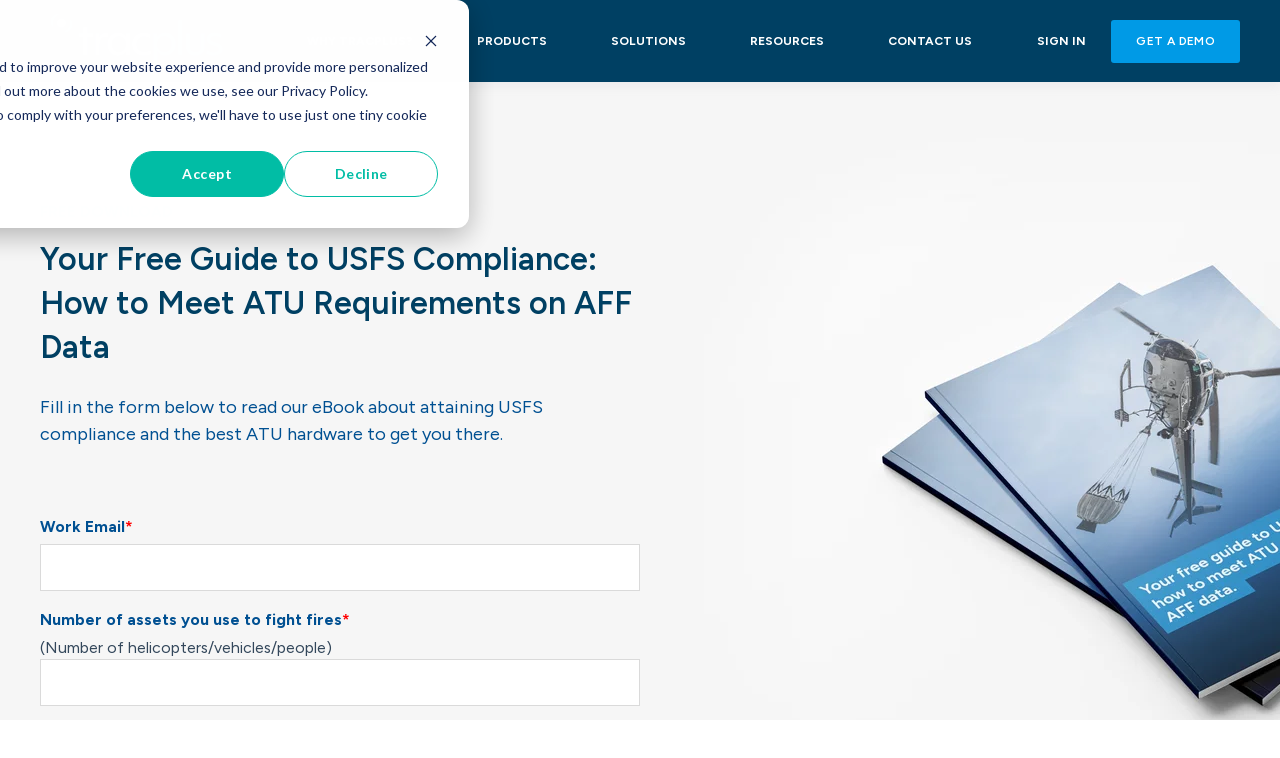

--- FILE ---
content_type: text/html; charset=UTF-8
request_url: https://content.tracplus.com/ebook-usfs-compliance
body_size: 9557
content:
<!doctype html><html lang="en"><head>
    <meta charset="utf-8">
    <title>eBook download - USFS compliance</title>
    <link rel="shortcut icon" href="https://content.tracplus.com/hubfs/TracPlus_May2020/Images/android-icon-192x192.png">
    <meta name="description" content="">
    
    

	
	

    
    
	
	
    <meta name="viewport" content="width=device-width, initial-scale=1">

    <script src="/hs/hsstatic/jquery-libs/static-1.4/jquery/jquery-1.11.2.js"></script>
<script>hsjQuery = window['jQuery'];</script>
    <meta property="og:description" content="">
    <meta property="og:title" content="eBook download - USFS compliance">
    <meta name="twitter:description" content="">
    <meta name="twitter:title" content="eBook download - USFS compliance">

    

    
    <style>
a.cta_button{-moz-box-sizing:content-box !important;-webkit-box-sizing:content-box !important;box-sizing:content-box !important;vertical-align:middle}.hs-breadcrumb-menu{list-style-type:none;margin:0px 0px 0px 0px;padding:0px 0px 0px 0px}.hs-breadcrumb-menu-item{float:left;padding:10px 0px 10px 10px}.hs-breadcrumb-menu-divider:before{content:'›';padding-left:10px}.hs-featured-image-link{border:0}.hs-featured-image{float:right;margin:0 0 20px 20px;max-width:50%}@media (max-width: 568px){.hs-featured-image{float:none;margin:0;width:100%;max-width:100%}}.hs-screen-reader-text{clip:rect(1px, 1px, 1px, 1px);height:1px;overflow:hidden;position:absolute !important;width:1px}
</style>

<link rel="stylesheet" href="https://unpkg.com/aos@2.3.1/dist/aos.css">
<link rel="stylesheet" href="https://content.tracplus.com/hubfs/hub_generated/template_assets/1/120274056736/1765319409771/template_main.min.css">

  <style>
    

    

    

    

    

    

  </style>
  

<style>
#module_17085595997622.kl-custom-image img, #module_17085595997622.kl-custom-image .kl-custom-image__filter{
	
	border-radius: 0px;
	

	
	border: 0px none ;
;
	
}
#module_17085595997622.kl-custom-image img{
	filter: (1);
	box-shadow: 
	5px 5px 0px 0px rgba(255, 255, 255, 0%);


}
#module_17085595997622.kl-custom-image .kl-custom-image__filter{
	background-color: rgba(0, 0, 0, 0%);
}
#module_17085595997622.kl-custom-image .kl-custom-image__text{
	padding: 10px;

}

</style>


<style>
#module_17085595997623.kl-custom-image img, #module_17085595997623.kl-custom-image .kl-custom-image__filter{
	
	border-radius: 0px;
	

	
	border: 0px none ;
;
	
}
#module_17085595997623.kl-custom-image img{
	filter: (1);
	box-shadow: 
	5px 5px 0px 0px rgba(255, 255, 255, 0%);


}
#module_17085595997623.kl-custom-image .kl-custom-image__filter{
	background-color: rgba(0, 0, 0, 0%);
}
#module_17085595997623.kl-custom-image .kl-custom-image__text{
	padding: 10px;

}

</style>


<style>
#module_17085595997624.kl-custom-image img, #module_17085595997624.kl-custom-image .kl-custom-image__filter{
	
	border-radius: 0px;
	

	
	border: 0px none ;
;
	
}
#module_17085595997624.kl-custom-image img{
	filter: (1);
	box-shadow: 
	5px 5px 0px 0px rgba(255, 255, 255, 0%);


}
#module_17085595997624.kl-custom-image .kl-custom-image__filter{
	background-color: rgba(0, 0, 0, 0%);
}
#module_17085595997624.kl-custom-image .kl-custom-image__text{
	padding: 10px;

}

</style>


<style>
#module_17085595997625.kl-custom-image img, #module_17085595997625.kl-custom-image .kl-custom-image__filter{
	
	border-radius: 0px;
	

	
	border: 0px none ;
;
	
}
#module_17085595997625.kl-custom-image img{
	filter: (1);
	box-shadow: 
	5px 5px 0px 0px rgba(255, 255, 255, 0%);


}
#module_17085595997625.kl-custom-image .kl-custom-image__filter{
	background-color: rgba(0, 0, 0, 0%);
}
#module_17085595997625.kl-custom-image .kl-custom-image__text{
	padding: 10px;

}

</style>


<style>
#module_17085595997626.kl-custom-image img, #module_17085595997626.kl-custom-image .kl-custom-image__filter{
	
	border-radius: 0px;
	

	
	border: 0px none ;
;
	
}
#module_17085595997626.kl-custom-image img{
	filter: (1);
	box-shadow: 
	5px 5px 0px 0px rgba(255, 255, 255, 0%);


}
#module_17085595997626.kl-custom-image .kl-custom-image__filter{
	background-color: rgba(0, 0, 0, 0%);
}
#module_17085595997626.kl-custom-image .kl-custom-image__text{
	padding: 10px;

}

</style>


<style>
#module_17085595997627.kl-custom-image img, #module_17085595997627.kl-custom-image .kl-custom-image__filter{
	
	border-radius: 0px;
	

	
	border: 0px none ;
;
	
}
#module_17085595997627.kl-custom-image img{
	filter: (1);
	box-shadow: 
	5px 5px 0px 0px rgba(255, 255, 255, 0%);


}
#module_17085595997627.kl-custom-image .kl-custom-image__filter{
	background-color: rgba(0, 0, 0, 0%);
}
#module_17085595997627.kl-custom-image .kl-custom-image__text{
	padding: 10px;

}

</style>

<style>
  @font-face {
    font-family: "Figtree";
    font-weight: 700;
    font-style: normal;
    font-display: swap;
    src: url("/_hcms/googlefonts/Figtree/700.woff2") format("woff2"), url("/_hcms/googlefonts/Figtree/700.woff") format("woff");
  }
  @font-face {
    font-family: "Figtree";
    font-weight: 500;
    font-style: normal;
    font-display: swap;
    src: url("/_hcms/googlefonts/Figtree/500.woff2") format("woff2"), url("/_hcms/googlefonts/Figtree/500.woff") format("woff");
  }
  @font-face {
    font-family: "Figtree";
    font-weight: 600;
    font-style: normal;
    font-display: swap;
    src: url("/_hcms/googlefonts/Figtree/600.woff2") format("woff2"), url("/_hcms/googlefonts/Figtree/600.woff") format("woff");
  }
  @font-face {
    font-family: "Figtree";
    font-weight: 400;
    font-style: normal;
    font-display: swap;
    src: url("/_hcms/googlefonts/Figtree/regular.woff2") format("woff2"), url("/_hcms/googlefonts/Figtree/regular.woff") format("woff");
  }
  @font-face {
    font-family: "Figtree";
    font-weight: 700;
    font-style: normal;
    font-display: swap;
    src: url("/_hcms/googlefonts/Figtree/700.woff2") format("woff2"), url("/_hcms/googlefonts/Figtree/700.woff") format("woff");
  }
</style>

<!-- Editor Styles -->
<style id="hs_editor_style" type="text/css">
.dnd_area-row-0-force-full-width-section > .row-fluid {
  max-width: none !important;
}
/* HubSpot Styles (default) */
.dnd_area-row-0-padding {
  padding-top: 0px !important;
  padding-bottom: 0px !important;
  padding-left: 0px !important;
  padding-right: 0px !important;
}
.dnd_area-row-0-background-layers {
  background-image: linear-gradient(rgba(246, 246, 246, 1), rgba(246, 246, 246, 1)) !important;
  background-position: left top !important;
  background-size: auto !important;
  background-repeat: no-repeat !important;
}
.dnd_area-row-1-background-layers {
  background-image: linear-gradient(rgba(255, 255, 255, 1), rgba(255, 255, 255, 1)) !important;
  background-position: left top !important;
  background-size: auto !important;
  background-repeat: no-repeat !important;
}
.module_17085595997626-hidden {
  display: block !important;
}
.module_17085595997625-hidden {
  display: block !important;
}
.module_17085595997624-hidden {
  display: block !important;
}
.module_17085595997623-hidden {
  display: block !important;
}
.module_17085595997622-hidden {
  display: block !important;
}
</style>
    

    
<!--  Added by GoogleAnalytics4 integration -->
<script>
var _hsp = window._hsp = window._hsp || [];
window.dataLayer = window.dataLayer || [];
function gtag(){dataLayer.push(arguments);}

var useGoogleConsentModeV2 = true;
var waitForUpdateMillis = 1000;


if (!window._hsGoogleConsentRunOnce) {
  window._hsGoogleConsentRunOnce = true;

  gtag('consent', 'default', {
    'ad_storage': 'denied',
    'analytics_storage': 'denied',
    'ad_user_data': 'denied',
    'ad_personalization': 'denied',
    'wait_for_update': waitForUpdateMillis
  });

  if (useGoogleConsentModeV2) {
    _hsp.push(['useGoogleConsentModeV2'])
  } else {
    _hsp.push(['addPrivacyConsentListener', function(consent){
      var hasAnalyticsConsent = consent && (consent.allowed || (consent.categories && consent.categories.analytics));
      var hasAdsConsent = consent && (consent.allowed || (consent.categories && consent.categories.advertisement));

      gtag('consent', 'update', {
        'ad_storage': hasAdsConsent ? 'granted' : 'denied',
        'analytics_storage': hasAnalyticsConsent ? 'granted' : 'denied',
        'ad_user_data': hasAdsConsent ? 'granted' : 'denied',
        'ad_personalization': hasAdsConsent ? 'granted' : 'denied'
      });
    }]);
  }
}

gtag('js', new Date());
gtag('set', 'developer_id.dZTQ1Zm', true);
gtag('config', 'G-4NWP5QX9DT');
</script>
<script async src="https://www.googletagmanager.com/gtag/js?id=G-4NWP5QX9DT"></script>

<!-- /Added by GoogleAnalytics4 integration -->

<!--  Added by GoogleTagManager integration -->
<script>
var _hsp = window._hsp = window._hsp || [];
window.dataLayer = window.dataLayer || [];
function gtag(){dataLayer.push(arguments);}

var useGoogleConsentModeV2 = true;
var waitForUpdateMillis = 1000;



var hsLoadGtm = function loadGtm() {
    if(window._hsGtmLoadOnce) {
      return;
    }

    if (useGoogleConsentModeV2) {

      gtag('set','developer_id.dZTQ1Zm',true);

      gtag('consent', 'default', {
      'ad_storage': 'denied',
      'analytics_storage': 'denied',
      'ad_user_data': 'denied',
      'ad_personalization': 'denied',
      'wait_for_update': waitForUpdateMillis
      });

      _hsp.push(['useGoogleConsentModeV2'])
    }

    (function(w,d,s,l,i){w[l]=w[l]||[];w[l].push({'gtm.start':
    new Date().getTime(),event:'gtm.js'});var f=d.getElementsByTagName(s)[0],
    j=d.createElement(s),dl=l!='dataLayer'?'&l='+l:'';j.async=true;j.src=
    'https://www.googletagmanager.com/gtm.js?id='+i+dl;f.parentNode.insertBefore(j,f);
    })(window,document,'script','dataLayer','GTM-TZ4MBJJ');

    window._hsGtmLoadOnce = true;
};

_hsp.push(['addPrivacyConsentListener', function(consent){
  if(consent.allowed || (consent.categories && consent.categories.analytics)){
    hsLoadGtm();
  }
}]);

</script>

<!-- /Added by GoogleTagManager integration -->

    <link rel="canonical" href="https://content.tracplus.com/ebook-usfs-compliance">


<meta property="og:url" content="https://content.tracplus.com/ebook-usfs-compliance">
<meta name="twitter:card" content="summary">
<meta http-equiv="content-language" content="en">






  <meta name="generator" content="HubSpot"></head>
  <body>
<!--  Added by GoogleTagManager integration -->
<noscript><iframe src="https://www.googletagmanager.com/ns.html?id=GTM-TZ4MBJJ" height="0" width="0" style="display:none;visibility:hidden"></iframe></noscript>

<!-- /Added by GoogleTagManager integration -->

    <div class="body-wrapper   hs-content-id-170539386240 hs-landing-page hs-page ">
      
        <div data-global-resource-path="@marketplace/kalungi_com/Atlas_Pro_SaaS_Website_Theme/templates/partials/header.html"><div id="hs_cos_wrapper_Navbar_with_Menu" class="hs_cos_wrapper hs_cos_wrapper_widget hs_cos_wrapper_type_module" style="" data-hs-cos-general-type="widget" data-hs-cos-type="module">



<header class="kl-header">

  <nav class="kl-navbar content-wrapper">

    
      

  

    

    

    

    

    

    

  

  

  

  

  

  

  
    <a href="https://www.tracplus.com?hsLang=en">
        

  

  

  
    
  

  <img src="https://content.tracplus.com/hubfs/CWS%20assets/Common/Logos/tracplus%20logo-2.svg" alt="TracPlus logo" width="194" height="60" class="kl-navbar__logo">
      </a>
  
    

    <div class="kl-navbar__mobile">
      
      
      <button class="hamburger hamburger--squeeze kl-navbar__hamburger" type="button">
        <span class="hamburger-box">
          <span class="hamburger-inner"></span>
        </span>
      </button>
      
    </div>

    <div class="kl-navbar__content">

      <ul class="kl-navbar__menu">
        
          <li class="kl-navbar__item">

            
            
              
            

            

  

    

    

    

    

    

    

  

  
    
  

  

  

  

  

  
    <a href="https://www.tracplus.com/why-tracplus?hsLang=en" class="kl-navbar__button kl-navbar__dropdown kl-navbar__leaf">
              <span>WHY TRACPLUS?</span>
            </a>
  

            
			
          </li>
        
          <li class="kl-navbar__item">

            
            

            

  

    

    

    

    

    

    

  

  
    
  

  

  

  

  

  
    <a href="https://www.tracplus.com/product?hsLang=en" class="kl-navbar__button kl-navbar__dropdown">
              <span>PRODUCTS</span>
            </a>
  

            
			
			<div class="kl-navbar__panel">
				<div class="kl-navbar__panel-wrapper">
					
					<div class="kl-navbar__description kl-navbar__description--full">
						

  

    

    

    

    

    

    

  

  

  

  

  

  

  
    <a href="https://www.tracplus.com/product?hsLang=en">
							<h2>Products at a glance</h2>
<p>From Software to Hardware; TracPlus has you covered</p>
						</a>
  
					</div>
					
					<div class="kl-navbar__categories">
						
						<div class="kl-navbar__description">
							

  

    

    

    

    

    

    

  

  

  

  

  

  

  
    <a href="https://www.tracplus.com/product?hsLang=en">
							<h3><strong>TracPlus Cloud</strong></h3>
<p>Our advanced platform which enables end to end connectivity and insights for your mission-critical operations</p>
							</a>
  
						</div>
						
						<div class="kl-navbar__description">
							

  

    

    

    

    

    

    

  

  

  

  

  

  

  
    <a href="https://www.tracplus.com/product/hardware?hsLang=en">
							<h3>Tracking and Telemetry Devices</h3>
<p><span>With TracPlus you can mix and match terminals across multiple assets according to your specific mission and regulatory requirements.</span></p>
							</a>
  
						</div>
						
						<div class="kl-navbar__description">
							

  

    

    

    

    

    

    

  

  

  

  

  

  

  
    <a href="https://www.tracplus.com/product/software/integrations?hsLang=en">
							<h3>TracPlus DataBridge</h3>
<p><span>Bring Your Own Device (BYOD) our platform is designed to integrate flawlessly with top tracking and technology providers, ensuring that you have all the tools you need.</span></p>
							</a>
  
						</div>
						
						<div class="kl-navbar__description">
							

  

    

    

    

    

    

    

  

  

  

  

  

  

  
    <a href="https://www.tracplus.com/product/software/guardian-alert?hsLang=en">
							<h3>Guardian Alert System</h3>
<p><span>Emergencies are unpredictable, but with the Guardian Alert System from TracPlus, your response won't be.</span></p>
							</a>
  
						</div>
						
						<div class="kl-navbar__description">
							

  

    

    

    

    

    

    

  

  

  

  

  

  

  
    <a href="https://www.tracplus.com/product/software/beacon?hsLang=en">
							<h3>TracPlus Beacon</h3>
<p>TracPlus Beacon creates a safer working environment through real-time location tracking and instant emergency alerts from your team's smartphone. Empowering you to monitor the safety and location of your team in a cost-effective way.</p>
<p><br><!-- notionvc: 594bec0d-07a4-4e89-b07c-2f2e13571ba7 --></p>
							</a>
  
						</div>
						
						<div class="kl-navbar__description">
							

  

    

    

    

    

    

    

  

  

  

  

  

  

  
    <a href="https://www.tracplus.com/product/software/starlink?hsLang=en">
							<h3>TracPlus and Starlink</h3>
<div>
<div>
<div>
<div>
<p><span>Discover the future of global connectivity through the lens of&nbsp; advancements in cellular over satellite communication - unlocking new possibilities for connectivity in remote areas.</span></p>
</div>
</div>
</div>
</div>
							</a>
  
						</div>
						
					</div>
				</div>
			</div>
			
          </li>
        
          <li class="kl-navbar__item">

            
            

            

  

    

    

    

    

    

    

  

  
    
  

  

  

  

  

  
    <a href="https://www.tracplus.com/solutions/aerial-firefighting?hsLang=en" class="kl-navbar__button kl-navbar__dropdown">
              <span>SOLUTIONS</span>
            </a>
  

            
			
			<div class="kl-navbar__panel">
				<div class="kl-navbar__panel-wrapper">
					
					<div class="kl-navbar__description kl-navbar__description--full">
						

  

    

    

    

    

    

    

  

  

  

  

  

  

  
    <a href="https://www.tracplus.com/solutions/aerial-firefighting?hsLang=en">
							<h2>Solutions at a glance</h2>
<p>TracPlus's innovative solutions serve as pivotal tools in enhancing safety, efficiency, and strategic insights across various sectors.<!-- notionvc: 09fcbf1d-82e7-4348-abc9-7019b19a8abd --></p>
						</a>
  
					</div>
					
					<div class="kl-navbar__categories">
						
						<div class="kl-navbar__description">
							

  

    

    

    

    

    

    

  

  

  

  

  

  

  
    <a href="https://www.tracplus.com/solutions/aerial-firefighting?hsLang=en">
							<h3>Aerial Firefighting</h3>
<p><span>When every second counts, the world's top aerial firefighters turn to TracPlus. We ensure that every fill, every drop, and every action is backed by real-time data intelligence and seamless coordination.</span></p>
							</a>
  
						</div>
						
						<div class="kl-navbar__description">
							

  

    

    

    

    

    

    

  

  

  

  

  

  

  
    <a href="https://www.tracplus.com/solutions/ground-based-firefighting?hsLang=en">
							<h3>Ground-Based Firefighting</h3>
<p><span>TracPlus offers a 'Dingell Act Resource Tracking (DART) compliant' tracking solution, ensuring that deployed firefighters, no matter how remote, are always within reach</span><br><!-- notionvc: 7ca5d2b1-5824-40a6-9830-be1996f11036 --></p>
							</a>
  
						</div>
						
						<div class="kl-navbar__description">
							

  

    

    

    

    

    

    

  

  

  

  

  

  

  
    <a href="https://www.tracplus.com/solutions/wildfire-agencies?hsLang=en">
							<h3>Wildfire Agencies</h3>
<p><span>At the heart of some of the world's most respected fire agencies lies TracPlus — delivering a blend of precision, reliability, and telemetry that agencies can count on. </span><br><!-- notionvc: d34aade8-8975-42eb-b017-400c7c5eeb41 --></p>
							</a>
  
						</div>
						
						<div class="kl-navbar__description">
							

  

    

    

    

    

    

    

  

  

  

  

  

  

  
    <a href="https://www.tracplus.com/solutions/first-responders?hsLang=en">
							<h3><span data-token-index="0">Remote First Responder Safety</span><!-- notionvc: 7f045b40-15bf-4a6a-a116-2284ec57561a --></h3>
<p>At TracPlus, we ensure that even in the harshest conditions, first responders remain connected, informed, and protected.<!-- notionvc: 13e3e23b-8993-48bd-928b-db5467156099 --></p>
							</a>
  
						</div>
						
						<div class="kl-navbar__description">
							

  

    

    

    

    

    

    

  

  

  

  

  

  

  
    <a href="https://www.tracplus.com/solutions/other-industries?hsLang=en">
							<h3>Other Industries</h3>
<p>Our solutions have proven indispensable across a variety of industries, demonstrating our adaptability and unwavering dedication to safeguarding operations everywhere.<!-- notionvc: c9de7751-a062-4489-8b5c-97467acfa3e2 --></p>
							</a>
  
						</div>
						
						<div class="kl-navbar__description">
							

  

    

    

    

    

    

    

  

  

  

  

  

  

  
    <a href="https://www.tracplus.com/pricing?hsLang=en">
							<h3>Pricing</h3>
<div>
<div>
<div data-widget-type="cell" data-x="0" data-w="12">
<div>
<div>
<div data-widget-type="custom_widget" data-x="0" data-w="12">
<div>
<div>
<div>
<section id="banner">
<div>
<div>
<div>
<div>
<p data-sr-id="2">TracPlus’ pricing is divided into five key areas of service with different options available to suit your requirements.</p>
</div>
</div>
</div>
</div>
</section>
</div>
</div>
</div>
</div>
</div>
</div>
</div>
</div>
</div>
							</a>
  
						</div>
						
					</div>
				</div>
			</div>
			
          </li>
        
          <li class="kl-navbar__item">

            
            

            

  

    

    

    

    

    

    

  

  
    
  

  

  

  

  

  
    <a href="https://www.tracplus.com/helpful-content?hsLang=en" class="kl-navbar__button kl-navbar__dropdown">
              <span>RESOURCES</span>
            </a>
  

            
			
			<div class="kl-navbar__panel">
				<div class="kl-navbar__panel-wrapper">
					
					<div class="kl-navbar__description kl-navbar__description--full">
						

  

    

    

    

    

    

    

  

  

  

  

  

  

  
    <a href="https://www.tracplus.com/helpful-content?hsLang=en">
							<h2>Helpful Resources&nbsp;</h2>
<p>From our blog to our knowledge base, our resources bring you expert insights and helpful content to ensure you are equipped with the latest industry trends and news.&nbsp;</p>
						</a>
  
					</div>
					
					<div class="kl-navbar__categories">
						
						<div class="kl-navbar__description">
							

  

    

    

    

    

    

    

  

  

  

  

  

  

  
    <a href="https://www.tracplus.com/tracplus-blog?hsLang=en">
							<h3>Blog</h3>
<section id="banner">
<div>
<div>
<div>
<div>
<p data-sr-id="2">Bringing you the latest news and inspiration from our industry.</p>
</div>
</div>
</div>
</div>
</section>
<section id="article-filter"></section>
							</a>
  
						</div>
						
						<div class="kl-navbar__description">
							

  

    

    

    

    

    

    

  

  

  

  

  

  

  
    <a href="https://www.tracplus.com/case-studies?hsLang=en">
							<h3>Case Studies</h3>
<div data-widget-type="cell" data-x="0" data-w="6">
<div>
<div>
<div data-widget-type="custom_widget" data-x="0" data-w="12">
<div id="widget_1697669039121">
<div>
<p data-sr-id="2"><span>Discover why 700+ operators choose TracPlus to help their businesses be more efficient, cost-effective, and most importantly, safe.</span></p>
</div>
</div>
</div>
</div>
</div>
</div>
							</a>
  
						</div>
						
						<div class="kl-navbar__description">
							

  

    

    

    

    

    

    

  

  

  

  

  

  

  
    <a href="https://www.tracplus.com/helpful-content?hsLang=en">
							<h3>Guides, eBooks and Webinar Recordings</h3>
<p>Learn everything about improving wildfire response management. Our comprehensive guides will help you transform your aerial firefighting operations and improve safety. <!-- notionvc: 66c89745-c7b4-4c06-afed-927def6489ba --></p>
							</a>
  
						</div>
						
						<div class="kl-navbar__description">
							

  

    

    

    

    

    

    

  

  

  

  

  

  

  
    <a href="https://www.tracplus.com/knowledge?hsLang=en">
							<h3>Knowledge Base</h3>
<p>Our comprehensive Knowledge Base equips you with everything you need to make your TracPlus experience successful. Find how-to articles and training videos to troubleshooting guides and much more.&nbsp;</p>
							</a>
  
						</div>
						
					</div>
				</div>
			</div>
			
          </li>
        
          <li class="kl-navbar__item">

            
            

            

  

    

    

    

    

    

    

  

  
    
  

  

  

  

  

  
    <a href="https://www.tracplus.com/contact-us?hsLang=en" class="kl-navbar__button kl-navbar__dropdown">
              <span>CONTACT US</span>
            </a>
  

            
			
			<div class="kl-navbar__panel">
				<div class="kl-navbar__panel-wrapper">
					
					<div class="kl-navbar__description kl-navbar__description--full">
						

  

    

    

    

    

    

    

  

  

  

  

  

  

  
    <a href="https://www.tracplus.com/contact-us?hsLang=en">
							<h2>Contact Options at a glance</h2>
<p>&nbsp;</p>
						</a>
  
					</div>
					
					<div class="kl-navbar__categories">
						
						<div class="kl-navbar__description">
							

  

    

    

    

    

    

    

  

  

  

  

  

  

  
    <a href="https://www.tracplus.com/knowledge?hsLang=en">
							<h3>Knowledge Base</h3>
<p>View our online support documentation. <span>With how-to videos, detailed guides, and more, quickly find answers and maximise your TracPlus experience without submitting a ticket.</span></p>
							</a>
  
						</div>
						
						<div class="kl-navbar__description">
							

  

    

    

    

    

    

    

  

  

  

  

  

  

  
    <a href="https://www.tracplus.com/contact-us?hsLang=en">
							<h3>Contact Us</h3>
<p>From Software to Hardware support to sales enquiries. Let us know how we can support your operations.</p>
							</a>
  
						</div>
						
					</div>
				</div>
			</div>
			
          </li>
        
      </ul>

      <div class="kl-navbar__end">
        
        
    

  
    

  

  
 
  

  
    

  
    

  

  
    
  

  

  

  

  

  
    <a href="https://cloud.tracplus.com/login" class="kl-navbar__button Navbar_with_Menu__button">
  
      <span>SIGN IN</span>
    </a>
  
  
  
        
    

  
	  
  	
		
	
	
    

  

  
 
  

  
    

  

    

    

    

    

    

    

  

  
    
  

  

  

  

  

  
    <a href="https://www.tracplus.com/get-a-demo?hsLang=en" class="button Navbar_with_Menu__button">
  
      <span>GET A DEMO</span>
    </a>
  
  
  
      </div>

    </div>

  </nav>

</header>

<div class="kl-header-placeholder"></div></div>

</div>
      

      
<main class="body-container-wrapper">
  <div class="container-fluid body-container body-container--landing-page">
<div class="row-fluid-wrapper">
<div class="row-fluid">
<div class="span12 widget-span widget-type-cell " style="" data-widget-type="cell" data-x="0" data-w="12">

<div class="row-fluid-wrapper row-depth-1 row-number-1 dnd_area-row-0-background-color dnd_area-row-0-force-full-width-section dnd_area-row-0-background-layers dnd-section dnd_area-row-0-padding">
<div class="row-fluid ">
<div class="span12 widget-span widget-type-custom_widget dnd-module" style="" data-widget-type="custom_widget" data-x="0" data-w="12">
<div id="hs_cos_wrapper_dnd_area-dnd_partial-1-module-1" class="hs_cos_wrapper hs_cos_wrapper_widget hs_cos_wrapper_type_module" style="" data-hs-cos-general-type="widget" data-hs-cos-type="module">



<div class="kl-hero-03">
  <div class="kl-hero-03__content">
    
    
      

  

  

  

  <div class="kl-rich-text" id="dnd_area-dnd_partial-1-module-1">

    
      <span class="kl-rich-text__preheader">
        FREE DOWNLOAD
      </span>
    

    <div><h2><span data-token-index="0">Your Free Guide to USFS Compliance: How to Meet ATU Requirements on AFF Data</span></h2>
<p>Fill in the form below to read our eBook about attaining USFS compliance and the best ATU hardware to get you there.</p>
<div title="Page 3">&nbsp;</div></div>

    

    
      <div class="kl-rich-text__form">
        <span id="hs_cos_wrapper_dnd_area-dnd_partial-1-module-1_" class="hs_cos_wrapper hs_cos_wrapper_widget hs_cos_wrapper_type_form" style="" data-hs-cos-general-type="widget" data-hs-cos-type="form"><h3 id="hs_cos_wrapper_form_231199573_title" class="hs_cos_wrapper form-title" data-hs-cos-general-type="widget_field" data-hs-cos-type="text"></h3>

<div id="hs_form_target_form_231199573"></div>









</span>
      </div>
    
  </div>
    
  
    <div class="kl-hero-03__image">
      

  

  
    
  

  

  <img src="https://content.tracplus.com/hs-fs/hubfs/CWS%20assets/eBook%20images/eBookUSFSComplianceATUAFF-B.jpg?width=1000&amp;height=750&amp;name=eBookUSFSComplianceATUAFF-B.jpg" alt="eBookUSFSComplianceATUAFF-B" width="1000" height="750" loading="" srcset="https://content.tracplus.com/hs-fs/hubfs/CWS%20assets/eBook%20images/eBookUSFSComplianceATUAFF-B.jpg?width=500&amp;height=375&amp;name=eBookUSFSComplianceATUAFF-B.jpg 500w, https://content.tracplus.com/hs-fs/hubfs/CWS%20assets/eBook%20images/eBookUSFSComplianceATUAFF-B.jpg?width=1000&amp;height=750&amp;name=eBookUSFSComplianceATUAFF-B.jpg 1000w, https://content.tracplus.com/hs-fs/hubfs/CWS%20assets/eBook%20images/eBookUSFSComplianceATUAFF-B.jpg?width=1500&amp;height=1125&amp;name=eBookUSFSComplianceATUAFF-B.jpg 1500w, https://content.tracplus.com/hs-fs/hubfs/CWS%20assets/eBook%20images/eBookUSFSComplianceATUAFF-B.jpg?width=2000&amp;height=1500&amp;name=eBookUSFSComplianceATUAFF-B.jpg 2000w, https://content.tracplus.com/hs-fs/hubfs/CWS%20assets/eBook%20images/eBookUSFSComplianceATUAFF-B.jpg?width=2500&amp;height=1875&amp;name=eBookUSFSComplianceATUAFF-B.jpg 2500w, https://content.tracplus.com/hs-fs/hubfs/CWS%20assets/eBook%20images/eBookUSFSComplianceATUAFF-B.jpg?width=3000&amp;height=2250&amp;name=eBookUSFSComplianceATUAFF-B.jpg 3000w" sizes="(max-width: 1000px) 100vw, 1000px">
    </div>
  </div>
</div></div>

</div><!--end widget-span -->
</div><!--end row-->
</div><!--end row-wrapper -->

<div class="row-fluid-wrapper row-depth-1 row-number-2 dnd_area-row-1-background-color dnd-section dnd_area-row-1-background-layers">
<div class="row-fluid ">
<div class="span12 widget-span widget-type-cell dnd-column" style="" data-widget-type="cell" data-x="0" data-w="12">

<div class="row-fluid-wrapper row-depth-1 row-number-3 dnd-row">
<div class="row-fluid ">
<div class="span12 widget-span widget-type-custom_widget dnd-module" style="" data-widget-type="custom_widget" data-x="0" data-w="12">
<div id="hs_cos_wrapper_module_1708559599762" class="hs_cos_wrapper hs_cos_wrapper_widget hs_cos_wrapper_type_module" style="" data-hs-cos-general-type="widget" data-hs-cos-type="module">



    
  

  
    
  

  

  

  <div class="kl-rich-text kl-rich-text--center" id="module_1708559599762">

    

    <div><h4><span>Trusted by 700+ customers in more than 44 countries worldwide</span></h4></div>

    

    
  </div>

  

</div>

</div><!--end widget-span -->
</div><!--end row-->
</div><!--end row-wrapper -->

<div class="row-fluid-wrapper row-depth-1 row-number-4 dnd-row">
<div class="row-fluid ">
<div class="span2 widget-span widget-type-custom_widget module_17085595997622-hidden dnd-module" style="" data-widget-type="custom_widget" data-x="0" data-w="2">
<div id="hs_cos_wrapper_module_17085595997622" class="hs_cos_wrapper hs_cos_wrapper_widget hs_cos_wrapper_type_module" style="" data-hs-cos-general-type="widget" data-hs-cos-type="module">













    


	
<div id="module_17085595997622" class=" kl-custom-image kl-alignment--center kl-pointer-false" data-zoom="false">
  

  
    
  

  
    
  

  

  <img src="https://content.tracplus.com/hubfs/CWS%20assets/Common/Logos/logo-sdge.png" alt="logo-sdge" width="100%" style="max-width: 250px; max-height: 150px" loading="lazy">
  <div class="kl-custom-image__filter kl-hidden" data-border-top="" data-border-bottom="" data-border-left="" data-border-right="">
		<div class="kl-custom-image__text kl-custom-image__text--vertical-top">
			

  

  

  

  <div class="kl-rich-text" id="module_17085595997622">

    

    <div></div>

    
      <div class="kl-rich-text__buttons">
        

  
	  
  	
		
	
	
    

  

  
 
  

  
        

  
	  
  	
		
	
	
    

  

  
 
  

  
      </div>
    

    
  </div>
		</div>
	  <span class="kl-custom-image__pointer hide" data-src="https://6885865.fs1.hubspotusercontent-na1.net/hubfs/6885865/CWS%20assets/Common/Logos/logo-sdge.png"></span>
	</div>
</div>




  

</div>

</div><!--end widget-span -->
<div class="span2 widget-span widget-type-custom_widget module_17085595997623-hidden dnd-module" style="" data-widget-type="custom_widget" data-x="2" data-w="2">
<div id="hs_cos_wrapper_module_17085595997623" class="hs_cos_wrapper hs_cos_wrapper_widget hs_cos_wrapper_type_module" style="" data-hs-cos-general-type="widget" data-hs-cos-type="module">













    


	
<div id="module_17085595997623" class=" kl-custom-image kl-alignment--center kl-pointer-false" data-zoom="false">
  

  
    
  

  
    
  

  

  <img src="https://content.tracplus.com/hubfs/CWS%20assets/Common/Logos/logo-kestrel-aviation.jpeg" alt="logo-kestrel-aviation" width="100%" style="max-width: 250px; max-height: 150px" loading="lazy">
  <div class="kl-custom-image__filter kl-hidden" data-border-top="" data-border-bottom="" data-border-left="" data-border-right="">
		<div class="kl-custom-image__text kl-custom-image__text--vertical-top">
			

  

  

  

  <div class="kl-rich-text" id="module_17085595997623">

    

    <div></div>

    
      <div class="kl-rich-text__buttons">
        

  
	  
  	
		
	
	
    

  

  
 
  

  
        

  
	  
  	
		
	
	
    

  

  
 
  

  
      </div>
    

    
  </div>
		</div>
	  <span class="kl-custom-image__pointer hide" data-src="https://6885865.fs1.hubspotusercontent-na1.net/hubfs/6885865/CWS%20assets/Common/Logos/logo-kestrel-aviation.jpeg"></span>
	</div>
</div>




  

</div>

</div><!--end widget-span -->
<div class="span2 widget-span widget-type-custom_widget module_17085595997624-hidden dnd-module" style="" data-widget-type="custom_widget" data-x="4" data-w="2">
<div id="hs_cos_wrapper_module_17085595997624" class="hs_cos_wrapper hs_cos_wrapper_widget hs_cos_wrapper_type_module" style="" data-hs-cos-general-type="widget" data-hs-cos-type="module">













    


	
<div id="module_17085595997624" class=" kl-custom-image kl-alignment--center kl-pointer-false" data-zoom="false">
  

  
    
  

  
    
  

  

  <img src="https://content.tracplus.com/hubfs/CWS%20assets/Common/Logos/logo-calfire.jpeg" alt="logo-calfire" width="100%" style="max-width: 250px; max-height: 150px" loading="lazy">
  <div class="kl-custom-image__filter kl-hidden" data-border-top="" data-border-bottom="" data-border-left="" data-border-right="">
		<div class="kl-custom-image__text kl-custom-image__text--vertical-top">
			

  

  

  

  <div class="kl-rich-text" id="module_17085595997624">

    

    <div></div>

    
      <div class="kl-rich-text__buttons">
        

  
	  
  	
		
	
	
    

  

  
 
  

  
        

  
	  
  	
		
	
	
    

  

  
 
  

  
      </div>
    

    
  </div>
		</div>
	  <span class="kl-custom-image__pointer hide" data-src="https://6885865.fs1.hubspotusercontent-na1.net/hubfs/6885865/CWS%20assets/Common/Logos/logo-calfire.jpeg"></span>
	</div>
</div>




  

</div>

</div><!--end widget-span -->
<div class="span2 widget-span widget-type-custom_widget module_17085595997625-hidden dnd-module" style="" data-widget-type="custom_widget" data-x="6" data-w="2">
<div id="hs_cos_wrapper_module_17085595997625" class="hs_cos_wrapper hs_cos_wrapper_widget hs_cos_wrapper_type_module" style="" data-hs-cos-general-type="widget" data-hs-cos-type="module">













    


	
<div id="module_17085595997625" class=" kl-custom-image kl-alignment--center kl-pointer-false" data-zoom="false">
  

  
    
  

  
    
  

  

  <img src="https://content.tracplus.com/hubfs/CWS%20assets/Common/Logos/logo-nafc.jpeg" alt="logo-nafc" width="100%" style="max-width: 250px; max-height: 150px" loading="lazy">
  <div class="kl-custom-image__filter kl-hidden" data-border-top="" data-border-bottom="" data-border-left="" data-border-right="">
		<div class="kl-custom-image__text kl-custom-image__text--vertical-top">
			

  

  

  

  <div class="kl-rich-text" id="module_17085595997625">

    

    <div></div>

    
      <div class="kl-rich-text__buttons">
        

  
	  
  	
		
	
	
    

  

  
 
  

  
        

  
	  
  	
		
	
	
    

  

  
 
  

  
      </div>
    

    
  </div>
		</div>
	  <span class="kl-custom-image__pointer hide" data-src="https://6885865.fs1.hubspotusercontent-na1.net/hubfs/6885865/CWS%20assets/Common/Logos/logo-nafc.jpeg"></span>
	</div>
</div>




  

</div>

</div><!--end widget-span -->
<div class="span2 widget-span widget-type-custom_widget module_17085595997626-hidden dnd-module" style="" data-widget-type="custom_widget" data-x="8" data-w="2">
<div id="hs_cos_wrapper_module_17085595997626" class="hs_cos_wrapper hs_cos_wrapper_widget hs_cos_wrapper_type_module" style="" data-hs-cos-general-type="widget" data-hs-cos-type="module">













    


	
<div id="module_17085595997626" class=" kl-custom-image kl-alignment--center kl-pointer-false" data-zoom="false">
  

  
    
  

  
    
  

  

  <img src="https://content.tracplus.com/hubfs/CWS%20assets/Common/Logos/logo-CFS.png" alt="logo-CFS" width="100%" style="max-width: 250px; max-height: 150px" loading="lazy">
  <div class="kl-custom-image__filter kl-hidden" data-border-top="" data-border-bottom="" data-border-left="" data-border-right="">
		<div class="kl-custom-image__text kl-custom-image__text--vertical-top">
			

  

  

  

  <div class="kl-rich-text" id="module_17085595997626">

    

    <div></div>

    
      <div class="kl-rich-text__buttons">
        

  
	  
  	
		
	
	
    

  

  
 
  

  
        

  
	  
  	
		
	
	
    

  

  
 
  

  
      </div>
    

    
  </div>
		</div>
	  <span class="kl-custom-image__pointer hide" data-src="https://6885865.fs1.hubspotusercontent-na1.net/hubfs/6885865/CWS%20assets/Common/Logos/logo-CFS.png"></span>
	</div>
</div>




  

</div>

</div><!--end widget-span -->
<div class="span2 widget-span widget-type-custom_widget dnd-module" style="" data-widget-type="custom_widget" data-x="10" data-w="2">
<div id="hs_cos_wrapper_module_17085595997627" class="hs_cos_wrapper hs_cos_wrapper_widget hs_cos_wrapper_type_module" style="" data-hs-cos-general-type="widget" data-hs-cos-type="module">













    


	
<div id="module_17085595997627" class=" kl-custom-image kl-alignment--center kl-pointer-false" data-zoom="false">
  

  
    
  

  
    
  

  

  <img src="https://content.tracplus.com/hubfs/CWS%20assets/Common/Logos/logo-southern-california-edison.jpeg" alt="logo-southern-california-edison" width="100%" style="max-width: 250px; max-height: 150px" loading="lazy">
  <div class="kl-custom-image__filter kl-hidden" data-border-top="" data-border-bottom="" data-border-left="" data-border-right="">
		<div class="kl-custom-image__text kl-custom-image__text--vertical-top">
			

  

  

  

  <div class="kl-rich-text" id="module_17085595997627">

    

    <div></div>

    
      <div class="kl-rich-text__buttons">
        

  
	  
  	
		
	
	
    

  

  
 
  

  
        

  
	  
  	
		
	
	
    

  

  
 
  

  
      </div>
    

    
  </div>
		</div>
	  <span class="kl-custom-image__pointer hide" data-src="https://6885865.fs1.hubspotusercontent-na1.net/hubfs/6885865/CWS%20assets/Common/Logos/logo-southern-california-edison.jpeg"></span>
	</div>
</div>




  

</div>

</div><!--end widget-span -->
</div><!--end row-->
</div><!--end row-wrapper -->

<div class="row-fluid-wrapper row-depth-1 row-number-5 dnd-row">
<div class="row-fluid ">
<div class="span12 widget-span widget-type-custom_widget dnd-module" style="" data-widget-type="custom_widget" data-x="0" data-w="12">
<div id="hs_cos_wrapper_module_17085595997628" class="hs_cos_wrapper hs_cos_wrapper_widget hs_cos_wrapper_type_module" style="" data-hs-cos-general-type="widget" data-hs-cos-type="module">



    
  

  
    
  

  

  

  <div class="kl-rich-text kl-rich-text--center" id="module_17085595997628">

    

    <div><span style="color: rgba(255, 255, 255, 0);">.</span></div>

    
      <div class="kl-rich-text__buttons">
        

  
	  
  	
		
	
	
    
      
    

  

  
 
  

  
    

  

    

    

    

    

    

    

  

  
    
  

  

  

  

  

  
    <a href="https://www.tracplus.com/case-studies?hsLang=en" class="button button--outlined module_17085595997628__primary_cta">
  
      <span>VIEW CUSTOMER STORIES</span>
    </a>
  
  
        

  
	  
  	
		
	
	
    

  

  
 
  

  
      </div>
    

    
  </div>

  

</div>

</div><!--end widget-span -->
</div><!--end row-->
</div><!--end row-wrapper -->

</div><!--end widget-span -->
</div><!--end row-->
</div><!--end row-wrapper -->

</div><!--end widget-span -->
</div>
</div>
</div>
</main>


      
        <div data-global-resource-path="@marketplace/kalungi_com/Atlas_Pro_SaaS_Website_Theme/templates/partials/footer.html"><div id="hs_cos_wrapper_Footer" class="hs_cos_wrapper hs_cos_wrapper_widget hs_cos_wrapper_type_module" style="" data-hs-cos-general-type="widget" data-hs-cos-type="module">





<footer class="kl-footer">
  <div class="kl-footer__wrapper content-wrapper">
    
    <div class="kl-footer__content">

      <div class="kl-footer__info">

        

  

    

    

    

    

    

    

  

  

  

  

  

  

  
    <a href="https://www.tracplus.com?hsLang=en">
            

  
    
  

  
    
  

  

  <img src="https://content.tracplus.com/hubfs/CWS%20assets/Common/Logos/logo-TracPlus-left-crop.svg" alt="logo-TracPlus-left-crop" width="100%" style="max-width: 250px; max-height: 123px" loading="">
          </a>
  

        <div class="kl-footer__address"><p style="font-size: 14px;">TracPlus Global Limited<br><a href="mailto:sales@tracplus.com">sales@tracplus.com</a> <a href="mailto:support@tracplus.com" rel="noopener">support@tracplus.com</a></p></div>
        <ul class="kl-footer__social">
          
            <a href="https://www.facebook.com/tracplus">
              <span id="hs_cos_wrapper_Footer_" class="hs_cos_wrapper hs_cos_wrapper_widget hs_cos_wrapper_type_icon" style="" data-hs-cos-general-type="widget" data-hs-cos-type="icon"><svg version="1.0" xmlns="http://www.w3.org/2000/svg" viewbox="0 0 320 512" aria-hidden="true"><g id="Facebook F1_layer"><path d="M279.14 288l14.22-92.66h-88.91v-60.13c0-25.35 12.42-50.06 52.24-50.06h40.42V6.26S260.43 0 225.36 0c-73.22 0-121.08 44.38-121.08 124.72v70.62H22.89V288h81.39v224h100.17V288z" /></g></svg></span>
            </a>
          
            <a href="https://www.instagram.com/tracplus">
              <span id="hs_cos_wrapper_Footer_" class="hs_cos_wrapper hs_cos_wrapper_widget hs_cos_wrapper_type_icon" style="" data-hs-cos-general-type="widget" data-hs-cos-type="icon"><svg version="1.0" xmlns="http://www.w3.org/2000/svg" viewbox="0 0 448 512" aria-hidden="true"><g id="Instagram2_layer"><path d="M224.1 141c-63.6 0-114.9 51.3-114.9 114.9s51.3 114.9 114.9 114.9S339 319.5 339 255.9 287.7 141 224.1 141zm0 189.6c-41.1 0-74.7-33.5-74.7-74.7s33.5-74.7 74.7-74.7 74.7 33.5 74.7 74.7-33.6 74.7-74.7 74.7zm146.4-194.3c0 14.9-12 26.8-26.8 26.8-14.9 0-26.8-12-26.8-26.8s12-26.8 26.8-26.8 26.8 12 26.8 26.8zm76.1 27.2c-1.7-35.9-9.9-67.7-36.2-93.9-26.2-26.2-58-34.4-93.9-36.2-37-2.1-147.9-2.1-184.9 0-35.8 1.7-67.6 9.9-93.9 36.1s-34.4 58-36.2 93.9c-2.1 37-2.1 147.9 0 184.9 1.7 35.9 9.9 67.7 36.2 93.9s58 34.4 93.9 36.2c37 2.1 147.9 2.1 184.9 0 35.9-1.7 67.7-9.9 93.9-36.2 26.2-26.2 34.4-58 36.2-93.9 2.1-37 2.1-147.8 0-184.8zM398.8 388c-7.8 19.6-22.9 34.7-42.6 42.6-29.5 11.7-99.5 9-132.1 9s-102.7 2.6-132.1-9c-19.6-7.8-34.7-22.9-42.6-42.6-11.7-29.5-9-99.5-9-132.1s-2.6-102.7 9-132.1c7.8-19.6 22.9-34.7 42.6-42.6 29.5-11.7 99.5-9 132.1-9s102.7-2.6 132.1 9c19.6 7.8 34.7 22.9 42.6 42.6 11.7 29.5 9 99.5 9 132.1s2.7 102.7-9 132.1z" /></g></svg></span>
            </a>
          
            <a href="https://www.youtube.com/user/tracplus">
              <span id="hs_cos_wrapper_Footer_" class="hs_cos_wrapper hs_cos_wrapper_widget hs_cos_wrapper_type_icon" style="" data-hs-cos-general-type="widget" data-hs-cos-type="icon"><svg version="1.0" xmlns="http://www.w3.org/2000/svg" viewbox="0 0 576 512" aria-hidden="true"><g id="YouTube3_layer"><path d="M549.655 124.083c-6.281-23.65-24.787-42.276-48.284-48.597C458.781 64 288 64 288 64S117.22 64 74.629 75.486c-23.497 6.322-42.003 24.947-48.284 48.597-11.412 42.867-11.412 132.305-11.412 132.305s0 89.438 11.412 132.305c6.281 23.65 24.787 41.5 48.284 47.821C117.22 448 288 448 288 448s170.78 0 213.371-11.486c23.497-6.321 42.003-24.171 48.284-47.821 11.412-42.867 11.412-132.305 11.412-132.305s0-89.438-11.412-132.305zm-317.51 213.508V175.185l142.739 81.205-142.739 81.201z" /></g></svg></span>
            </a>
          
            <a href="https://www.linkedin.com/company/tracplus">
              <span id="hs_cos_wrapper_Footer_" class="hs_cos_wrapper hs_cos_wrapper_widget hs_cos_wrapper_type_icon" style="" data-hs-cos-general-type="widget" data-hs-cos-type="icon"><svg version="1.0" xmlns="http://www.w3.org/2000/svg" viewbox="0 0 448 512" aria-hidden="true"><g id="LinkedIn In4_layer"><path d="M100.28 448H7.4V148.9h92.88zM53.79 108.1C24.09 108.1 0 83.5 0 53.8a53.79 53.79 0 0 1 107.58 0c0 29.7-24.1 54.3-53.79 54.3zM447.9 448h-92.68V302.4c0-34.7-.7-79.2-48.29-79.2-48.29 0-55.69 37.7-55.69 76.7V448h-92.78V148.9h89.08v40.8h1.3c12.4-23.5 42.69-48.3 87.88-48.3 94 0 111.28 61.9 111.28 142.3V448z" /></g></svg></span>
            </a>
                  
        </ul>
      </div>

      <div class="kl-footer__menu">
        
          <div class="kl-footer__group">
		    
			<h3>Company</h3>
			
            <ul>
              
                <li>
                  <a href="https://cloud.tracplus.com/login">Login</a>
                </li>
              
                <li>
                  <a href="https://www.tracplus.com/why-tracplus?hsLang=en">Why TracPlus?</a>
                </li>
              
                <li>
                  <a href="https://www.tracplus.com/landing/pricing-real-time-asset-tracking-and-communication-solutions?hsLang=en">Pricing</a>
                </li>
              
                <li>
                  <a href="https://www.tracplus.com/contact-us?hsLang=en">Contact</a>
                </li>
              
                <li>
                  <a href="https://www.tracplus.com/knowledge?hsLang=en">Support</a>
                </li>
              
            </ul>
          </div>
        
          <div class="kl-footer__group">
		    
			<h3>Resources</h3>
			
            <ul>
              
                <li>
                  <a href="https://www.tracplus.com/case-studies?hsLang=en">Case Studies</a>
                </li>
              
                <li>
                  <a href="https://www.tracplus.com/tracplus-blog?hsLang=en">Blog</a>
                </li>
              
                <li>
                  <a href="https://www.tracplus.com/knowledge?hsLang=en">Knowledge Base</a>
                </li>
              
                <li>
                  <a href="https://www.tracplus.com/helpful-content?hsLang=en">Guides, eBooks and Webinars </a>
                </li>
              
            </ul>
          </div>
        
          <div class="kl-footer__group">
		    
			<h3>Account</h3>
			
            <ul>
              
                <li>
                  <a href="https://cloud.tracplus.com/login">Login </a>
                </li>
              
                <li>
                  <a href="https://tracplus.status.io/">Platform Status </a>
                </li>
              
                <li>
                  <a href="https://www.tracplus.com/tracplus-privacy-policy?hsLang=en">Privacy Policy</a>
                </li>
              
                <li>
                  <a href="https://www.tracplus.com/terms-and-conditions?hsLang=en">Terms and Conditions</a>
                </li>
              
            </ul>
          </div>
        
          <div class="kl-footer__group">
		    
			<h3>Contact</h3>
			
            <ul>
              
                <li>
                  <a href="tel:+6434778656">Support Enquiries </a>
                </li>
              
                <li>
                  <a href="mailto:sales@tracplus.com">Sales Enquiries </a>
                </li>
              
            </ul>
          </div>
        
      </div>

    </div>
    

    
    <div class="kl-footer__legal">
      <span>© 2025 TracPlus</span> <span>All rights reserved</span><span></span>
    </div>
    

  </div>

  
</footer></div>

</div>
      
    </div>
    
<!-- HubSpot performance collection script -->
<script defer src="/hs/hsstatic/content-cwv-embed/static-1.1293/embed.js"></script>
<script src="https://unpkg.com/aos@2.3.1/dist/aos.js"></script>
<script src="https://content.tracplus.com/hubfs/hub_generated/template_assets/1/120274056745/1765319399218/template_main.min.js"></script>
<script src="https://content.tracplus.com/hubfs/hub_generated/template_assets/1/120275507088/1765319395519/template_helper.min.js"></script>
<script>
var hsVars = hsVars || {}; hsVars['language'] = 'en';
</script>

<script src="/hs/hsstatic/cos-i18n/static-1.53/bundles/project.js"></script>
<script src="https://content.tracplus.com/hubfs/hub_generated/module_assets/1/120274276265/1742676462059/module_Navbar_with_Menu.min.js"></script>

    <!--[if lte IE 8]>
    <script charset="utf-8" src="https://js.hsforms.net/forms/v2-legacy.js"></script>
    <![endif]-->

<script data-hs-allowed="true" src="/_hcms/forms/v2.js"></script>

    <script data-hs-allowed="true">
        var options = {
            portalId: '6885865',
            formId: '4046f530-8ca1-4993-bb7c-bf424b6d2c45',
            formInstanceId: '6272',
            
            pageId: '170539386240',
            
            region: 'na1',
            
            
            
            
            pageName: "eBook download - USFS compliance",
            
            
            redirectUrl: "https:\/\/content.tracplus.com\/usfs-compliance-ebook\/thank-you",
            
            
            
            
            
            css: '',
            target: '#hs_form_target_form_231199573',
            
            
            
            
            
            
            
            contentType: "landing-page",
            
            
            
            formsBaseUrl: '/_hcms/forms/',
            
            
            
            formData: {
                cssClass: 'hs-form stacked hs-custom-form'
            }
        };

        options.getExtraMetaDataBeforeSubmit = function() {
            var metadata = {};
            

            if (hbspt.targetedContentMetadata) {
                var count = hbspt.targetedContentMetadata.length;
                var targetedContentData = [];
                for (var i = 0; i < count; i++) {
                    var tc = hbspt.targetedContentMetadata[i];
                     if ( tc.length !== 3) {
                        continue;
                     }
                     targetedContentData.push({
                        definitionId: tc[0],
                        criterionId: tc[1],
                        smartTypeId: tc[2]
                     });
                }
                metadata["targetedContentMetadata"] = JSON.stringify(targetedContentData);
            }

            return metadata;
        };

        hbspt.forms.create(options);
    </script>

<script src="https://content.tracplus.com/hubfs/hub_generated/module_assets/1/120274276262/1742676460959/module_Custom_Image.min.js"></script>

<!-- Start of HubSpot Analytics Code -->
<script type="text/javascript">
var _hsq = _hsq || [];
_hsq.push(["setContentType", "landing-page"]);
_hsq.push(["setCanonicalUrl", "https:\/\/content.tracplus.com\/ebook-usfs-compliance"]);
_hsq.push(["setPageId", "170539386240"]);
_hsq.push(["setContentMetadata", {
    "contentPageId": 170539386240,
    "legacyPageId": "170539386240",
    "contentFolderId": null,
    "contentGroupId": null,
    "abTestId": null,
    "languageVariantId": 170539386240,
    "languageCode": "en",
    
    
}]);
</script>

<script type="text/javascript" id="hs-script-loader" async defer src="/hs/scriptloader/6885865.js"></script>
<!-- End of HubSpot Analytics Code -->


<script type="text/javascript">
var hsVars = {
    render_id: "1872fee8-4d1e-42f7-a137-c8db99c10002",
    ticks: 1767778377129,
    page_id: 170539386240,
    
    content_group_id: 0,
    portal_id: 6885865,
    app_hs_base_url: "https://app.hubspot.com",
    cp_hs_base_url: "https://cp.hubspot.com",
    language: "en",
    analytics_page_type: "landing-page",
    scp_content_type: "",
    
    analytics_page_id: "170539386240",
    category_id: 1,
    folder_id: 0,
    is_hubspot_user: false
}
</script>


<script defer src="/hs/hsstatic/HubspotToolsMenu/static-1.432/js/index.js"></script>

<script type="text/javascript">
_linkedin_partner_id = "3350628";
window._linkedin_data_partner_ids = window._linkedin_data_partner_ids || [];
window._linkedin_data_partner_ids.push(_linkedin_partner_id);
</script><script type="text/javascript">
(function(l) {
if (!l){window.lintrk = function(a,b){window.lintrk.q.push([a,b])};
window.lintrk.q=[]}
var s = document.getElementsByTagName("script")[0];
var b = document.createElement("script");
b.type = "text/javascript";b.async = true;
b.src = "https://snap.licdn.com/li.lms-analytics/insight.min.js";
s.parentNode.insertBefore(b, s);})(window.lintrk);
</script>
<noscript>
<img height="1" width="1" style="display:none;" alt="" src="https://px.ads.linkedin.com/collect/?pid=3350628&amp;fmt=gif">
</noscript>


  
</body></html>

--- FILE ---
content_type: image/svg+xml
request_url: https://content.tracplus.com/hubfs/CWS%20assets/Common/Logos/logo-TracPlus-left-crop.svg
body_size: 1724
content:
<?xml version="1.0" encoding="utf-8"?>
<!-- Generator: Adobe Illustrator 27.9.0, SVG Export Plug-In . SVG Version: 6.00 Build 0)  -->
<svg version="1.1" id="Layer_2_00000054249633484227431720000012595868319020793488_"
	 xmlns="http://www.w3.org/2000/svg" xmlns:xlink="http://www.w3.org/1999/xlink" x="0px" y="0px" viewBox="0 0 450 220"
	 style="enable-background:new 0 0 450 220;" xml:space="preserve">
<style type="text/css">
	.st0{clip-path:url(#SVGID_00000036961112314899230820000001980530292069522590_);}
	.st1{fill:none;}
	.st2{clip-path:url(#SVGID_00000069399820357255856670000011518532533199516085_);}
	.st3{fill:#FFFFFF;}
	.st4{fill:#3DD9D7;}
	.st5{fill:#2A93D5;}
</style>
<g id="Layer_1-2">
	<g id="TP_Logo_Reversed">
		<g>
			<defs>
				<rect id="SVGID_1_" x="-49.8" y="-0.1" width="501.5" height="220.2"/>
			</defs>
			<clipPath id="SVGID_00000147905245244343720870000010794542310599822500_">
				<use xlink:href="#SVGID_1_"  style="overflow:visible;"/>
			</clipPath>
			<g style="clip-path:url(#SVGID_00000147905245244343720870000010794542310599822500_);">
				<rect x="-49.8" y="-0.1" class="st1" width="501.5" height="220.2"/>
				<g>
					<defs>
						<rect id="SVGID_00000088126441800000296700000005746166514441211798_" x="-49.8" y="-0.1" width="501.5" height="220.2"/>
					</defs>
					<clipPath id="SVGID_00000174563925632591458570000013980095270776491655_">
						<use xlink:href="#SVGID_00000088126441800000296700000005746166514441211798_"  style="overflow:visible;"/>
					</clipPath>
					<g style="clip-path:url(#SVGID_00000174563925632591458570000013980095270776491655_);">
						<path class="st3" d="M25.9,61.1c5.6,0,10.1,4.5,10.1,10.1s-4.5,10.1-10.1,10.1s-10.1-4.5-10.1-10.1S20.3,61.1,25.9,61.1"/>
						<path class="st4" d="M6,79.7c-2.6-2.2-4.3-5.4-4.7-8.8c-0.5-3.5,0-7,1.5-10.2c1.5-3.2,3.8-5.9,6.7-7.8
							c2.9-1.9,6.4-2.7,9.8-2.2h0.2c0.1,0,0.2,0.2,0.2,0.3c0,0.1-0.1,0.2-0.2,0.2c-2.6,1.2-5.1,2.8-7.1,4.8c-4.1,4-6.6,9.4-7,15.2
							c-0.1,2.9,0.2,5.7,1.1,8.5c0,0.1,0,0.2-0.2,0.3c-0.1,0-0.2,0-0.2,0L6,79.7z"/>
						<path class="st4" d="M46.3,63.1c2.6,2.2,4.3,5.4,4.8,8.8c0.5,3.5,0,7-1.5,10.2c-1.5,3.2-3.8,5.9-6.7,7.8
							c-2.9,1.9-6.4,2.7-9.8,2.2h-0.2c-0.1,0-0.2-0.2-0.2-0.3c0-0.1,0.1-0.2,0.2-0.2c2.6-1.1,5.1-2.7,7.1-4.7c4.1-4,6.6-9.4,7-15.2
							c0.1-2.9-0.2-5.7-1.1-8.5c0-0.1,0-0.2,0.2-0.3C46.1,63,46.2,63,46.3,63.1L46.3,63.1L46.3,63.1z"/>
						<polygon class="st3" points="77.6,102.8 66.1,102.8 66.1,95.5 77.6,95.5 77.6,81.2 86,81.2 86,95.5 99.9,95.5 99.9,102.8 
							86,102.8 86,145.2 77.6,145.2 						"/>
						<path class="st3" d="M105.9,95.5h8l0.1,10.3c1.2-3.2,3.3-6.1,6.1-8.2c2.6-1.9,5.8-2.9,9-2.9c1.1,0,2.2,0.1,3.2,0.3
							c0.9,0.2,1.8,0.4,2.6,0.7l-0.9,8c-1.9-0.8-3.9-1.2-6-1.2c-3.9-0.2-7.7,1.6-10.1,4.8c-2.6,3.9-3.9,8.6-3.6,13.3v24.4h-8.4
							L105.9,95.5L105.9,95.5z"/>
						<path class="st3" d="M157.7,146.8c-4.2,0.1-8.4-1.1-12.1-3.2c-3.7-2.3-6.6-5.5-8.5-9.4c-2.2-4.3-3.3-9-3.2-13.8
							c0-4.5,1-9,3.1-13c2.1-4,5.1-7.3,8.9-9.7c3.8-2.5,8.2-3.7,12.8-3.7c3.6,0,7.2,0.9,10.4,2.8c3.2,1.9,5.8,4.6,7.6,7.8l0.2-9h8.2
							v49.6h-8.2l-0.2-9c-1.8,3.3-4.5,6-7.8,7.9C165.5,145.9,161.6,146.8,157.7,146.8 M159.9,139.2c4.7,0.1,9.3-1.8,12.5-5.3
							c6.5-7.9,6.5-19.3,0-27.2c-6.8-6.9-17.9-7-24.8-0.2l0,0l-0.3,0.3c-6.5,7.9-6.5,19.3,0,27.2
							C150.6,137.5,155.2,139.4,159.9,139.2"/>
						<path class="st3" d="M218.6,146.5c-4.9,0.1-9.7-1-14.1-3.1c-4-2-7.3-5.1-9.5-8.9c-2.4-4.2-3.5-9-3.4-13.8
							c-0.1-4.7,1-9.4,3.3-13.6c2.2-4,5.4-7.2,9.4-9.4c4.4-2.4,9.3-3.5,14.3-3.4c2.6,0,5.2,0.3,7.8,1c2.4,0.6,4.8,1.5,7,2.7
							l-1.2,7.2c-2.1-1.1-4.3-1.9-6.6-2.4c-2.3-0.6-4.6-0.9-6.9-0.9c-4.9-0.2-9.7,1.6-13.3,5c-3.4,3.6-5.2,8.5-5,13.5
							c-0.3,5.1,1.5,10,5,13.7c3.7,3.5,8.7,5.3,13.9,5c4.9-0.1,9.7-1.2,14.1-3.3l1,7.1c-2.3,1.3-4.8,2.2-7.3,2.8
							C224.3,146.2,221.5,146.5,218.6,146.5"/>
						<path class="st5" d="M240.7,95.5h8l0.2,9.6c1.8-3.5,4.5-6.3,7.8-8.3c3.5-2,7.5-3,11.5-2.9c4.2-0.1,8.4,1.1,12.1,3.3
							c3.7,2.3,6.6,5.5,8.6,9.3c2.2,4.3,3.3,9,3.2,13.8c0,4.5-1,9-3.1,13c-2,4-5.1,7.3-8.9,9.7c-3.8,2.5-8.3,3.8-12.8,3.7
							c-3.7,0-7.3-0.9-10.5-2.7c-3.2-1.9-5.7-4.6-7.5-7.8v33.3h-8.4L240.7,95.5L240.7,95.5z M265.9,139.2c4.7,0.2,9.3-1.8,12.5-5.3
							c6.5-7.9,6.5-19.3,0-27.2c-6.8-6.9-17.9-7-24.8-0.2l-0.3,0.3c-6.5,7.9-6.5,19.3,0,27.2C256.6,137.5,261.2,139.4,265.9,139.2
							L265.9,139.2z"/>
						<rect x="298.4" y="64.7" class="st5" width="8.4" height="80.5"/>
						<path class="st5" d="M337.8,146.8c-6.7,0-11.9-1.8-15.7-5.5c-3.9-4-6-9.5-5.7-15.1V95.5h8.5v30.7c-0.3,3.6,0.9,7.1,3.3,9.8
							c2.7,2.4,6.2,3.6,9.7,3.3c3.5,0.3,7-0.9,9.6-3.3c2.3-2.7,3.5-6.2,3.2-9.8V95.5h8.5v30.7c0.3,5.6-1.7,11.1-5.7,15.1
							C349.8,144.9,344.5,146.8,337.8,146.8"/>
						<path class="st5" d="M380.9,146.8c-3.1,0-6.3-0.4-9.3-1.2c-2.6-0.7-5.2-1.8-7.4-3.4l1.3-7.5c2.2,1.6,4.7,2.9,7.3,3.7
							c2.6,0.9,5.3,1.4,8.1,1.4c3,0.2,6-0.5,8.6-1.9c1.9-1.1,3.1-3.1,3.1-5.3c0.1-1.3-0.3-2.7-1-3.8c-1-1.1-2.2-2-3.6-2.6
							c-2.4-1-4.9-1.9-7.4-2.6c-4.4-1.1-8.5-3.1-11.9-6c-2.4-2.4-3.7-5.6-3.6-9c-0.2-4.2,1.7-8.1,5-10.7c4-2.8,8.8-4.2,13.7-3.9
							c2.8,0,5.5,0.4,8.1,1.1c2.4,0.6,4.7,1.6,6.9,2.9l-1.4,7.2c-4.1-2.7-8.9-4.1-13.8-4.1c-2.7-0.2-5.3,0.4-7.7,1.7
							c-1.7,1-2.7,2.9-2.7,4.9c-0.1,1.9,0.8,3.7,2.3,4.9c2.6,1.7,5.5,2.9,8.5,3.6c6.3,1.8,10.7,4,13.3,6.3c2.6,2.5,4,5.9,3.9,9.5
							c0.1,4.3-2,8.3-5.6,10.7C391.2,145.6,386.1,147,380.9,146.8"/>
					</g>
				</g>
			</g>
		</g>
	</g>
</g>
</svg>


--- FILE ---
content_type: image/svg+xml
request_url: https://content.tracplus.com/hubfs/CWS%20assets/Common/Logos/tracplus%20logo-2.svg
body_size: 928
content:
<?xml version="1.0" encoding="utf-8"?>
<!-- Generator: Adobe Illustrator 27.9.0, SVG Export Plug-In . SVG Version: 6.00 Build 0)  -->
<svg version="1.1" id="tracplus-logo" xmlns="http://www.w3.org/2000/svg" xmlns:xlink="http://www.w3.org/1999/xlink" x="0px"
	 y="0px" viewBox="0 0 450 140" style="enable-background:new 0 0 450 140;" xml:space="preserve">
<style type="text/css">
	.st0{fill:#FFFFFF;}
	.st1{fill:#33CCCC;}
	.st2{fill:#00A1F2;}
</style>
<circle class="st0" cx="49.8" cy="28.2" r="10.1"/>
<path class="st1" d="M29.9,36.7c-2.6-2.3-4.3-5.4-4.7-8.8c-0.5-3.5,0-7,1.5-10.2c1.5-3.2,3.8-5.9,6.7-7.8c2.9-1.9,6.4-2.7,9.8-2.2
	h0.1c0.1,0,0.2,0.2,0.2,0.3c0,0.1-0.1,0.2-0.2,0.2c-2.6,1.1-5,2.8-7.1,4.8c-4.1,4-6.6,9.4-7,15.1c-0.1,2.9,0.2,5.7,1.1,8.5
	c0,0.1,0,0.3-0.1,0.3c-0.1,0-0.2,0-0.2,0L29.9,36.7z"/>
<path class="st1" d="M70.2,20.1c2.6,2.2,4.3,5.4,4.8,8.8c0.5,3.5,0,7-1.5,10.2c-1.5,3.2-3.8,5.9-6.7,7.8c-2.9,1.9-6.4,2.7-9.8,2.2
	h-0.2c-0.1,0-0.2-0.2-0.2-0.3c0-0.1,0.1-0.2,0.1-0.2c2.6-1.1,5-2.7,7.1-4.7c4.1-4,6.6-9.4,7-15.2c0.1-2.9-0.2-5.7-1.1-8.5
	c0-0.1,0-0.2,0.2-0.3C70,20,70.1,20,70.2,20.1L70.2,20.1z"/>
<path class="st0" d="M101.4,59.7H90v-7.2h11.4V38.2h8.4v14.3h13.9v7.3h-13.9v42.4h-8.4V59.7z"/>
<path class="st0" d="M129.8,52.5h8l0.1,10.3c1.2-3.2,3.3-6.1,6.1-8.1c2.6-1.9,5.8-2.9,9-2.9c1.1,0,2.2,0.1,3.2,0.3
	c0.9,0.2,1.8,0.4,2.6,0.7l-0.9,8c-1.9-0.8-3.9-1.2-6-1.2c-3.9-0.2-7.7,1.6-10,4.8c-2.6,3.9-3.9,8.6-3.6,13.3v24.4h-8.4V52.5z"/>
<path class="st0" d="M181.6,103.7c-4.2,0.1-8.4-1.1-12.1-3.2c-3.7-2.3-6.6-5.5-8.5-9.4c-2.2-4.3-3.3-9-3.2-13.8c0-4.5,1-9,3.1-13
	c2.1-4,5.1-7.3,8.9-9.7c3.8-2.5,8.2-3.7,12.8-3.7c3.7,0,7.2,0.9,10.4,2.8c3.2,1.9,5.8,4.6,7.6,7.8l0.2-9h8.2v49.6h-8.2l-0.2-9
	c-1.8,3.3-4.5,6.1-7.8,7.9C189.3,102.9,185.5,103.8,181.6,103.7z M183.8,96.2c4.7,0.2,9.3-1.8,12.5-5.3c6.5-7.9,6.5-19.3,0-27.2
	c-6.8-6.9-17.8-7-24.7-0.2c0,0,0,0,0,0l-0.3,0.3c-6.5,7.9-6.5,19.3,0,27.2C174.5,94.4,179.1,96.4,183.8,96.2z"/>
<path class="st0" d="M242.5,103.5c-4.9,0.1-9.7-1-14.1-3.1c-4-2-7.3-5.1-9.5-8.9c-2.4-4.2-3.5-9-3.4-13.8c-0.1-4.7,1-9.4,3.3-13.6
	c2.2-4,5.4-7.2,9.4-9.4c4.4-2.4,9.3-3.5,14.3-3.4c2.6,0,5.2,0.3,7.8,1c2.4,0.6,4.8,1.5,7,2.7l-1.2,7.2c-2.1-1.1-4.3-1.9-6.6-2.4
	c-2.3-0.6-4.6-0.9-6.9-0.9c-4.9-0.2-9.7,1.6-13.3,5c-3.4,3.6-5.2,8.5-5,13.5c-0.3,5.1,1.5,10,5,13.7c3.7,3.5,8.8,5.3,13.9,5
	c4.9-0.1,9.7-1.2,14.1-3.3l1,7.1c-2.3,1.3-4.7,2.2-7.3,2.8C248.1,103.2,245.3,103.5,242.5,103.5z"/>
<path class="st2" d="M264.6,52.5h8l0.2,9.6c1.7-3.5,4.5-6.3,7.8-8.3c3.5-2,7.5-3,11.5-2.9c4.3-0.1,8.4,1.1,12.1,3.3
	c3.7,2.3,6.6,5.5,8.6,9.3c2.2,4.3,3.3,9,3.2,13.8c0,4.5-1,9-3.1,13c-2.1,4-5.1,7.3-8.9,9.7c-3.8,2.5-8.3,3.8-12.8,3.7
	c-3.7,0.1-7.3-0.9-10.5-2.7c-3.2-1.9-5.7-4.6-7.5-7.8v33.3h-8.4L264.6,52.5z M289.8,96.2c4.7,0.2,9.3-1.8,12.5-5.3
	c6.5-7.9,6.5-19.3,0-27.2c-6.8-6.9-17.9-7-24.8-0.2l-0.3,0.3c-6.5,7.9-6.5,19.3,0,27.2C280.5,94.5,285,96.4,289.8,96.2L289.8,96.2z"
	/>
<path class="st2" d="M322.3,21.7h8.4v80.5h-8.4V21.7z"/>
<path class="st2" d="M361.7,103.7c-6.7,0-11.9-1.8-15.7-5.5c-3.9-4-6-9.5-5.7-15.1V52.5h8.5v30.7c-0.3,3.6,0.9,7.1,3.3,9.8
	c2.7,2.4,6.2,3.6,9.7,3.3c3.5,0.3,7-0.9,9.6-3.3c2.3-2.7,3.5-6.2,3.2-9.8V52.5h8.5v30.7c0.3,5.6-1.7,11.1-5.7,15.1
	C373.6,101.9,368.4,103.7,361.7,103.7z"/>
<path class="st2" d="M404.7,103.7c-3.1,0-6.3-0.4-9.3-1.2c-2.7-0.7-5.2-1.8-7.4-3.4l1.3-7.4c2.2,1.6,4.7,2.8,7.3,3.7
	c2.6,0.9,5.3,1.4,8.1,1.4c3,0.2,6-0.5,8.6-1.9c1.9-1.1,3.1-3.1,3.1-5.3c0.1-1.3-0.3-2.7-1-3.8c-1-1.1-2.2-2-3.6-2.6
	c-2.4-1-4.9-1.9-7.4-2.6c-4.4-1.1-8.5-3.1-11.9-6c-2.4-2.4-3.7-5.6-3.6-9c-0.2-4.2,1.7-8.1,5-10.7c4-2.8,8.8-4.2,13.7-3.9
	c2.8,0,5.5,0.4,8.1,1.1c2.4,0.6,4.7,1.5,6.9,2.9l-1.4,7.2c-4.1-2.7-8.9-4.1-13.8-4.1c-2.7-0.2-5.3,0.4-7.7,1.7
	c-1.7,1-2.7,2.9-2.7,4.9c-0.1,1.9,0.8,3.7,2.3,4.9c2.6,1.7,5.4,2.9,8.5,3.6c6.3,1.9,10.7,4,13.3,6.3c2.6,2.5,4.1,6,3.9,9.6
	c0.1,4.3-2,8.3-5.6,10.7C415.1,102.6,409.9,104,404.7,103.7z"/>
</svg>
